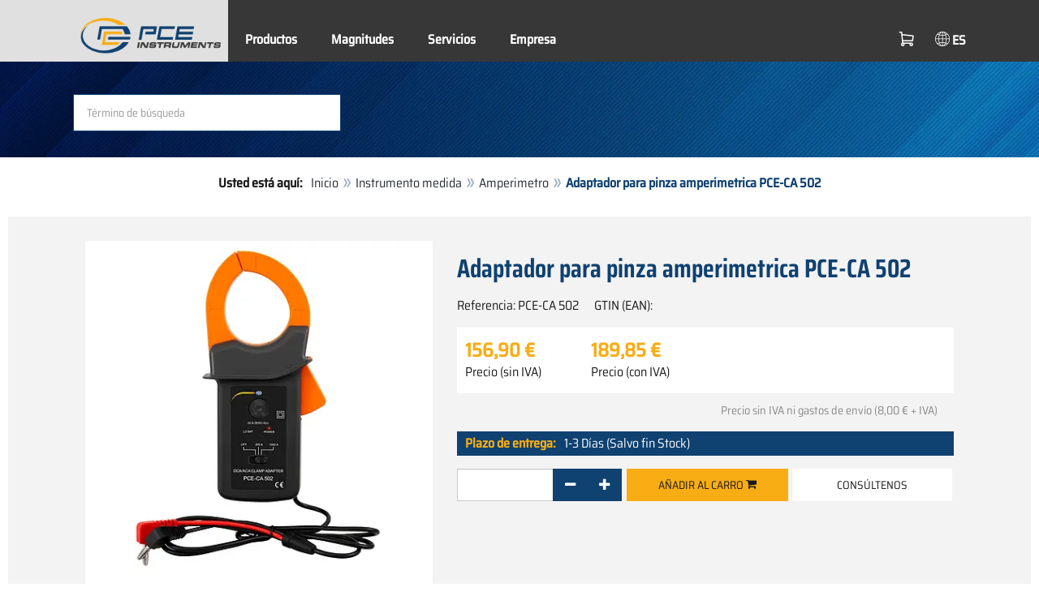

--- FILE ---
content_type: text/html; charset=utf-8
request_url: https://www.pce-instruments.com/espanol/instrumento-medida/medidor/amperimetro-pce-instruments-adaptador-para-pinza-amperimetrica-pce-ca-502-det_5853882.htm
body_size: 9616
content:
<!doctype html>
<html lang="es" >
<head>
	<meta charset="utf-8">
	<!--[if IE]>
		<meta http-equiv="X-UA-Compatible" content="IE=Edge,chrome=1">
	<![endif]-->
	<meta name="viewport" content="width=device-width, initial-scale=1.0">
	
<title>Adaptador para pinza amperimetrica PCE-CA 502  | PCE Instruments</title>

<meta http-equiv="Content-Type" content="text/html; charset=utf-8">


  <meta name="robots" content="all">


<meta name="revisit-after" content="10 days">
<meta name="viewport" content="width=device-width, initial-scale=1.0">


  <meta name="description" lang="es" content="Adaptador para pinza amperimetrica PCE-CA 502 . Adaptador para mediciones indirectas de corriente hasta 1000A sin interrupción del conductor. Rango: 200 / 1000 DCA / ACA Señal salida: 0 - 1V DC Exactitud: ± 1,5 / 2 % DCA Output : 1 DCmV/1 DCA ACA Output : 1 ACmV/1 ACA DCA ajuste cero Dimensiones:">

<meta name="keywords" lang="es" content="adaptador,pinza,amperimetrica,pinza amperimetrica,adaptador pinza,tienda,tienda online,compras,comprar,comprar instrumentos de medida,comprar medidores,comprar termometro,comprar estacion meteo,comprar barometro,comprar camara termografica,precio,precios,ventas,vender,vendedor,tienda de medidores,venta de instrumentos de medida,tienda online medidores,amperímetro,amperimetro,amperímetros,amperimetros,amperímetro digital,amperimetro digital,amperímetros digitales,amperimetros digitales,shop,shopping,comprar online,compras online,ahorrar,descuento,tienda de internet,barato,venta">
<meta name="author" content="PCE Iberica S.L. Instrumentación">
<meta name="date" content="2025-11-25">
<link rel="shortcut icon" type="image/x-icon" href="/espanol/g/favicon.ico?v=1744880882">
<link rel="canonical" href="https://www.pce-instruments.com/espanol/instrumento-medida/medidor/amperimetro-pce-instruments-adaptador-para-pinza-amperimetrica-pce-ca-502-det_5853882.htm">
<meta name="google-site-verification" content="S2DzUYODSHAwN2MR9arZ0u0r3p2dcfp1hgSgSgsfIY8" />

<link rel="preload" href="/espanol/skin/div1/bs3/fonts/google/saira/memWYa2wxmKQyPMrZX79wwYZQMhsreShhKMjjbU9uXuA71rCosg.woff2" as="font" type="font/woff2" crossorigin />
<link rel="preload" href="/espanol/skin/div1/bs3/fonts/google/saira/memWYa2wxmKQyPMrZX79wwYZQMhsreShhKMjjbU9uXuA72jCosg.woff2" as="font" type="font/woff2" crossorigin />
<link rel="preload" href="/espanol/skin/div1/bs3/fonts/google/saira/memWYa2wxmKQyPMrZX79wwYZQMhslOShhKMjjbU9uXuA773Fosg.woff2" as="font" type="font/woff2" crossorigin />
<link rel="preload" href="/espanol/skin/div1/bs3/font-awesome/fonts/fontawesome-min.woff2?dag3lt" as="font" type="font/woff2" crossorigin />

	<link rel="stylesheet" type="text/css" href="/espanol/skin/div1/bs3/gen/base.min.css?v=188">
	
	<link rel="stylesheet" type="text/css" href="/espanol/skin/div1/styles_bs3_v61_theme.min.css?v=188">
	
</head>
<body class="hc-PCE-ES menupath-katalog70010 menupath-katalog70107 menupath-katalog70024 menupath-artikel5853882 menuactive-artikel5853882   default">
	<header id="header-area" class="home">
		<a href="#main-container" class="sr-only sr-only-focusable">Zum Hauptinhalt springen</a>
		<div class="header-top">
		<nav id="main-menu" class="navbar" role="navigation">
			<div class="container headmenu-container">
				<div id="pgheadmenubg1"></div>
				<div id="pgheadmenubg2"></div>
				<div class="navbar-header">
					<a href="/espanol/" class="navbar-brand"><img src="/espanol/skin/div1/bs3/logo-255x87.png?v=1744881634" alt="PCE Instruments" width="255" height="87" style="height:65px;width:auto;" fetchpriority="high" /></a>
					<div class="navbar-header-buttons">
						<button type="button" class="btn btn-navbar navbar-toggle" data-toggle="collapse" data-target=".navbar-cat-collapse">
							<span class="sr-only">Menü einblenden</span>
							<i class="fa fa-bars"></i>
						</button>
						<div class="navbar-bs3 navbar-bs3-slotchanger">
							<div class="box box_plain box-slotchanger_head" id="bxslotchanger_head"><div class="boxhead"></div><div class="ibox">
<div id="slotchanger">
<div class="btn-group btn-block slch_anzeige">
	<button type="button" data-toggle="dropdown" class="btn btn-block btn-lg dropdown-toggle slch_button">
		<i class="slch_icon"></i>
		<span class="slch_lang">ES</span>
	</button>
	<ul class="dropdown-menu pull-right" data-baseurl="/espanol">
	</ul>
</div>
</div>
</div><div class="boxfoot"></div></div>
						</div>
						<div class="navbar-bs3 navbar-bs3-miniwk navbar-bs3-miniwk-btn navbar-toggle" data-toggle="collapse">
							<div class="box box_plain box-miniwk_head" id="bxminiwk_head"><div class="boxhead"></div><div class="ibox">
<div id="miniwk">
<div class="btn-group btn-block mwp_anzeige">
	<button type="button" data-toggle="dropdown" class="btn btn-block btn-lg dropdown-toggle mwp_button">
		<i class="mwp_icon"></i>
		<span class="mwp_anzahl_dyn"></span>
	</button>
	<ul class="dropdown-menu pull-right" data-baseurl="/espanol">
	</ul>
</div>
</div>
</div><div class="boxfoot"></div></div>
						</div>
						<div class="navbar-bs3 navbar-bs3-telnote">
							<div class="box box_plain box-telnote_head" id="bxtelnote_head"><div class="boxhead"></div><div class="ibox">
<div id="telnote">
<div class="btn-group btn-block tn_anzeige">
	
</div>
</div>
</div><div class="boxfoot"></div></div>
						</div>
					</div>
				</div>
				<div class="collapse navbar-collapse navbar-cat-collapse">
					<div class="navbar-bs3 navbar-bs3-menusite">
						<div class="box box_plain box-menu_site" id="bxmenu_site"><div class="boxhead"></div><div class="ibox"><div class="menu" id="SiteMenu"><ul class="nav navbar-nav"><li class="pos1  has-submenu" id="SiteMenu_kataloge"><span class="kbmi nolink " >Productos</span><div class="submenu level1"><ul class="submenu level1"><li><a class="kbmi" href="/espanol/-kat_10035.htm"><span></span></a></li><li><a class="kbmi" href="/espanol/laboratorio-kat_150331.htm"><span>Laboratorio</span></a></li><li><a class="kbmi" href="/espanol/instrumento-medida-kat_70010.htm"><span>Instrumento de medida</span></a></li><li><a class="kbmi" href="/espanol/sistemas-regulacion-control-kat_71998.htm"><span>Regulación y control</span></a></li><li><a class="kbmi" href="/espanol/balanza-kat_70017.htm"><span>Balanza</span></a></li></ul></div></li><li class="pos2  has-submenu" id="SiteMenu_katalog162901"><a class="kbmi "  href="/espanol/magnitudes-kat_162901.htm">Magnitudes</a><div class="submenu level1"><ul class="submenu level1"><li><a class="kbmi" href="/espanol/magnitudes/medici_n-ac_stica-kat_165461.htm"><span>Medición acústica</span></a></li><li><a class="kbmi" href="/espanol/magnitudes/medici_n-ambiental-kat_165475.htm"><span>Medición ambiental</span></a></li><li><a class="kbmi" href="/espanol/magnitudes/medici_n-de-aire-kat_162935.htm"><span>Medición de aire</span></a></li><li><a class="kbmi" href="/espanol/magnitudes/medici_n-de-fuerza-kat_162912.htm"><span>Medición de fuerza</span></a></li><li><a class="kbmi" href="https://www.pce-instruments.com/f/t/es/detectores-gas.htm"><span>Medición de gases</span></a></li><li><a class="kbmi" href="/espanol/magnitudes/medici_n-de-humedad-kat_162913.htm"><span>Medición de humedad</span></a></li><li><a class="kbmi" href="/espanol/magnitudes/medici_n-de-radiaci_n-kat_165467.htm"><span>Medición de radiación</span></a></li><li><a class="kbmi" href="/espanol/magnitudes/medici_n-de-superficies-kat_162936.htm"><span>Medición de superficies</span></a></li><li><a class="kbmi" href="/espanol/magnitudes/medici_n-de-temperatura-kat_162903.htm"><span>Medición de temperatura</span></a></li><li><a class="kbmi" href="/espanol/magnitudes/medici_n-de-vibraciones-kat_165463.htm"><span>Medición de vibraciones</span></a></li><li><a class="kbmi" href="/espanol/magnitudes/medici_n-el_ctrica-kat_162902.htm"><span>Medición eléctrica</span></a></li><li><a class="kbmi" href="/espanol/magnitudes/medici_n-_ptica-kat_165153.htm"><span>Medición óptica</span></a></li><li><a class="kbmi" href="https://www.pce-instruments.com/f/t/es/pesaje-industria.htm"><span>Pesaje industrial</span></a></li><li><a class="kbmi" href="https://www.pce-instruments.com/f/t/es/medicion-de-humedad-continua.htm"><span>Sensores microondas</span></a></li></ul></div></li><li class="pos3   has-submenu" id="SiteMenu_window24"><span class="kbmi nolink " >Servicios</span><div class="submenu level1"><ul class="submenu level1">
  <li><a class='kbmi' href="/espanol/calibraci_n-kat_162823.htm"  ><span>Calibración</span></a></li>
  <li><a class="kbmi" href="/f/t/rd/desarrollo-fabricacion-instrumentos-medicion.htm"><span>Soluciones personalizadas</span></a></li>
  <li><a class='kbmi' href="/espanol/cuenta"  ><span>Cuenta</span></a></li>
		<li><a class='kbmi' href="/espanol/descargas-win_4.htm"  ><span>Descargas</span></a></li>
        <li><a class='kbmi' href="/espanol/faq-text_59.htm"  ><span>FAQ</span></a></li>
</ul></div></li><li class="pos4   has-submenu" id="SiteMenu_window17"><span class="kbmi nolink " >Empresa</span><div class="submenu level1"><ul class="submenu level1"><li><a class='kbmi' href="/espanol/contacto"  ><span>Contacto</span></a></li><li><a class='kbmi' href="/espanol/sobre-nosotros-win_17.htm"  ><span>Sobre nosotros</span></a></li><li><a class='kbmi' href="/espanol/noticias-text_131.htm"  ><span>Noticias</span></a></li></ul></div></li></ul></div></div><div class="boxfoot"></div></div>
					</div>
					<div class="navbar-bs3 navbar-bs3-slotchanger">
						<div class="box box_plain box-slotchanger_head" id="bxslotchanger_head"><div class="boxhead"></div><div class="ibox">
<div id="slotchanger">
<div class="btn-group btn-block slch_anzeige">
	<button type="button" data-toggle="dropdown" class="btn btn-block btn-lg dropdown-toggle slch_button">
		<i class="slch_icon"></i>
		<span class="slch_lang">ES</span>
	</button>
	<ul class="dropdown-menu pull-right" data-baseurl="/espanol">
	</ul>
</div>
</div>
</div><div class="boxfoot"></div></div>
					</div>
					<div class="navbar-bs3 navbar-bs3-miniwk">
						<div class="box box_plain box-miniwk_head" id="bxminiwk_head"><div class="boxhead"></div><div class="ibox">
<div id="miniwk">
<div class="btn-group btn-block mwp_anzeige">
	<button type="button" data-toggle="dropdown" class="btn btn-block btn-lg dropdown-toggle mwp_button">
		<i class="mwp_icon"></i>
		<span class="mwp_anzahl_dyn"></span>
	</button>
	<ul class="dropdown-menu pull-right" data-baseurl="/espanol">
	</ul>
</div>
</div>
</div><div class="boxfoot"></div></div>
					</div>
					<div class="navbar-bs3 navbar-bs3-telnote">
						<div class="box box_plain box-telnote_head" id="bxtelnote_head"><div class="boxhead"></div><div class="ibox">
<div id="telnote">
<div class="btn-group btn-block tn_anzeige">
	
</div>
</div>
</div><div class="boxfoot"></div></div>
					</div>
				</div>
			</div>
		</nav>
		</div>
		<div id="pgheadslider">
			<div class="box box_plain box-headslider" id="bxheadslider"><div class="boxhead"></div><div class="ibox"><div id="headslider_cont"><picture><source srcset="/espanol/skin/div1/bs3/background-1920x200-1000w.webp?v=1744880798" media="(min-width:768px) and (max-width:1000px)" /><source srcset="/espanol/skin/div1/bs3/background-1920x200-1500w.webp?v=1744880798" media="(min-width:1001px) and (max-width:1500px)" /><source srcset="/espanol/skin/div1/bs3/background-1920x200.webp?v=1744880798" media="(min-width:1501px)" /><img id="headslider_img0" class="img-responsive hidden-xs" width="1920" height="200" src="data:image/svg+xml,%3Csvg xmlns=&#x27;http://www.w3.org/2000/svg&#x27; viewBox=&#x27;0 0 48 5&#x27;%3E%3C/svg%3E" alt="" fetchpriority="high" /></picture><div class="carousel-overlay"></div></div></div><div class="boxfoot"></div></div>
		</div>
		<div class="main-header">
			<div class="container">
				<noscript><div class="errorbox error">Por favor active JavaScript para su navegador para obtener todas las carácterísticas de este sitio web!</div></noscript>
				<div class="row">
					<div class="col-sm-12">
						<div class="search-affixbox off-invisible" off-data-spy="affix" data-offset-top="0">
							<div class="box box_plain box-search" id="bxsearch"><div class="boxhead"></div><div class="ibox">

<div id="search">
	<form id="form_query" name="query" method="get" action="/espanol/" role="search" aria-label="Website durchsuchen">
		
		<input type="hidden" name="action" value="Query">
		<input type="hidden" name="-query.">
		<input type="hidden" name="query.stichwort" value="">
		
		<label class="sr-only" for="search-query-stichwort_neu">Palabra clave</label>
		<div class="input-group">
			<input type="text" id="search-query-stichwort_neu" name="query.stichwort_neu" value="" class="form-control input-lg" placeholder="Término de búsqueda">
			<span class="input-group-btn">
				<button class="btn btn-lg" type="submit" aria-label="Buscar!">
					<i class="fa fa-search"></i>
				</button>
			</span>
		</div>
	</form>
</div>	
</div><div class="boxfoot"></div></div>
						</div>
						<div class="search-affixpad"></div>
					</div>
				</div>
			</div>
		</div>

	</header>

	<div class="pgnav" id="pgnavleft">
		
	</div>
	
	<div class="pgnav" id="pgnavright">
		<div class="bannercont" style="display:none" data-kategorie="SERVICE_ITEM" data-parameter="PCE-CA 502"><div class="navbox1" data-wbkey="277" data-bbkey="320"><div class="navbox1">
	<div class="box box_nav">
		<div class="boxhead">
			<span class="boxhead">Información</span>
		</div>
		<div class="ibox" align="center">
			<center>
				<p><a href="https://www.youtube.com/@PCEInstrumentsES?sub_confirmation=1"><img class="lazy img-responsive-inline" alt="Canal de YouTube de PCE Instruments" src="/espanol/g/custom/banner-es/banner-youtube-180.jpg" width="145" border="0" /></a></p>
				<p><img class="lazy img-responsive-inline" alt="Equipos de medición de PCE Instruments" src="/espanol/g/custom/banner-es/linea-contactar.png" width="136" height="1" border="0" /></p>
				<p><font size="3px" color="#333333"><strong>Contacto</strong></font><br /></p>
				<p><a href="https://www.pce-instruments.com/espanol/contacto"><img class="lazy img-responsive-inline" alt="Contactar con PCE Instruments" src="data:image/svg+xml,%3Csvg xmlns='http://www.w3.org/2000/svg' viewBox='0 0 145 142'%3E%3C/svg%3E" data-original="/espanol/g/custom/banner-es/lineadirecta2-22.gif" width="145" height="142" border="0" /></a></p>
				<p><font color="#333333">Lunes - Viernes<br />8:30 - 18:00 h</font></p>
				<p><font size="3px" color="#333333"><strong>+34 967 543 548</strong></font></p>
				<p><font size="2px" color="#333333">Email<br /></font><font size="2px" color="#333333"><span class="decode" data-t1="es" data-t2="pce-iberica" data-t3="info"></span></font></p>
				<p><img class="lazy img-responsive-inline" alt="Presentación productos PCE" src="data:image/svg+xml,%3Csvg xmlns='http://www.w3.org/2000/svg' viewBox='0 0 136 1'%3E%3C/svg%3E" data-original="/espanol/g/custom/banner-es/linea-contactar.png" width="136" height="1" border="0" /></p>
				<p><font size="3px" color="#333333"><strong>Formas de pago</strong></font><br /></p>
				<p><img class="lazy img-responsive-inline" alt="Métodos de pago de PCE" src="data:image/svg+xml,%3Csvg xmlns='http://www.w3.org/2000/svg' viewBox='0 0 136 200'%3E%3C/svg%3E" data-original="/espanol/g/custom/imagenes-categorias/pce-formas-pago-shop-es-2.png" width="136" height="150" border="0" /></p>
			</center>
		</div>
		<div class="boxfoot"></div>
	</div>
</div></div></div>
	</div>
	
	<div id="pgbody">
		
		<div class="box box_plain box-alert" id="bxalert"><div class="boxhead"></div><div class="ibox">
<div id="CookieBar" class="fixed bottom" style="display:none" tabindex="-1"
	data-domain="www.pce-instruments.com" data-path="/espanol" data-attributes="; SameSite=Lax">
<div class="ibox">
	
	<div class="message head">
		<div class="row">
            <div class="col-md-12 text-center">
<p><strong>Política de cookies</strong></p>
<p>Por favor, indique si autoriza a este sitio web a utilizar sólo las cookies necesarias o también las funcionales, tal y como se describe en el siguiente enlace:</p>
<p><a href="https://www.pce-instruments.com/espanol/pol_tica-de-cookies-text_118.htm">Información sobre las cookies</a></p>
</div>
</div>
	</div>
	<div class="status" style="display:none">
		<p>Ihre aktuelle Auswahl: <b>{status}</b></p>
<p>Auswahl ändern:</p>
	</div>
	<div class="menu">
	<button class="btn btn-primary button set-disabled" data-perm="disabled" data-days="0" data-flags="">Permitir sólo cookies necesarias</button><button class="btn btn-primary button set-functional" data-perm="functional" data-days="365" data-flags="">Permitir cookies funcionales</button><button class="btn btn-primary button set-enabled" data-perm="enabled" data-days="365" data-flags="">Permitir todas las cookies</button>
	</div>
	<div class="message foot">
		
	</div>
</div>
</div>
</div><div class="boxfoot"></div></div>

		<div id="main-container" class="container">
			<div class="row">
				<div class="col-sm-12">
					<div class="box box_plain box-whereami" id="bxwhereami"><div class="boxhead"></div><div class="ibox"><ol class="breadcrumb"><li><b>Usted está aquí: </b></li><li><a href="/espanol/">Inicio</a></li><li><a href="/espanol/instrumento-medida-kat_70010.htm">Instrumento medida</a></li><li><a href="/espanol/instrumento-medida/medidor/amperimetro-kat_70024.htm">Amperimetro</a></li><li class="active">Adaptador para pinza amperimetrica PCE-CA 502 </li></ol></div><div class="boxfoot"></div></div><main class="box box_plain box-main mod-itemdetail" id="bxmain"><div class="boxhead"></div><div class="ibox">

<div class="sd-itemdetail sd-itemdetail-0">




<div class="itemdetail price-pgs0" id="itemdetail">

	<div class="no-panel no-panel-smart no-artikelkarte-panel">

		

		<div class="no-panel-body">
			

			<div id="itemdetail_cont" class="row product-info fullstripe">
				
				<div id="item_images" class="col-sm-5">
					
<script type="2b3eab822281efeca3f67808-text/javascript">
var current_Main_key = 0;

function SetImage_Main(key)
{
	if (current_Main_key == key)
		return;

	S(".item-images-display .image-main-" + current_Main_key).addClass("hidden");
	S(".item-images-select  .thumbnail-"  + current_Main_key).removeClass("selected");
	current_Main_key = key;
	var m = S(".item-images-display .image-main-" + current_Main_key);
	m.removeClass("hidden");
	S(".item-images-select  .thumbnail-"  + current_Main_key).addClass("selected");
	m.find("iframe.lazy").each(function(){
		S(this).attr("src", S(this).data("original")).one("load", function(){
			S(this).removeClass("lazy");
		});
	});

	// Sichtbarkeit des Hauptbildes sicherstellen
	var p = m.offset().top;
	if (p - 100 < window.scrollY)
		window.scrollTo(0, Math.max(0, p - 100)); // leichter Offset für Suchbox/Kopfleiste
}
document.addEventListener("DOMContentLoaded", function()
{
	// Bildauswahl als Delegate-Handler, damit Grid-Carousel den Klick ggf. abfangen kann:
	S(document).on('click', '.item-images-Main .item-images-select img', function(ev) {
		let nr = S(this).data("nr");
		if (nr) { SetImage_Main(nr); }
	});
	SetImage_Main(1825513);
	// initialer Reflow von Owl/Lazy ist hidden
	//S(".item-images-Main .item-images-select").removeClass("hidden");
});
</script>
<div class="images-block item-images-Main" data-mfp-prev="previous" data-mfp-counter="%curr% of %total%" data-mfp-next="next">
	
	<div class="item-images-display">
		
		<div class="image-main image-main-1825513 image-main-img ">
		
			<h4 class="title">PCE-CA 502</h4>
			
				<div class="image zoomable">
					<a class="mfp-image image-zoom image-pic-zoom artimg_zoom" target="itempics5853882" href="/espanol/slot/4/artimg/large/pce-instruments-adaptador-para-pinza-amperimetrica-pce-ca-502-5853882_1825513.webp" data-mfp-caption="PCE-CA 502">
						<img class="img-responsive artimg" width="450" height="450" style="width:450px;max-height:450px;border:none;overflow:visible;" src="/espanol/slot/4/artimg/normal/pce-instruments-adaptador-para-pinza-amperimetrica-pce-ca-502-5853882_1825513.webp" alt="PCE-CA 502" />
						[zoom]
					</a>
				</div>
				
		</div>
		
	</div>
	
</div>

				</div>

				
				<div class="col-sm-7 product-details">

					
					<div id="item_order">
						<h1 class="main-title main-heading">Adaptador para pinza amperimetrica PCE-CA 502 </h1>
						<div class="sub_best_ean">
						<div class="bestellnr">
						Referencia: <span>PCE-CA 502</span>
						</div>
						<div class="ean">
						GTIN (EAN): </span></span>
						</div>
						</div>
						<form id="form_art5853882" aria-label="Artikel bestellen/anfragen" class="form-horizontal orderblock" name="art5853882" action="/espanol/" method="post">
		<input type="hidden" name="_sessionauth" value="XQEQNJ2YRICMCJXE"><input type="hidden" name="_baseurl" value="/espanol">
		<input type="hidden" name="action" value="AddToCart">
		<input type="hidden" name="_list" value="">
		<input type="hidden" name="_listpos" value="">
		<input type="hidden" name="_set" value="5853882"
		><input type="hidden" name="_check" value="1"><div class="popreisblock">
<div class="multi_preis_col popreisblock">
<div class="form-group prodcard_Preis">
	<div class="form-control-static price ">

	<span class="price-new update-target" data-key="EinzelPreisEffNetto">156,90&nbsp;&euro;</span>

	
		<span class="querysim"><a href="/espanol/?action=QuerySim&amp;_qsim.preis=156%2C90&amp;curr=EUR" rel="nofollow"><!-- Rango de precio --></a></span>
		

	</div>
	<label class="control-label">Precio (sin  IVA)</label>
</div>



	<div class="form-group prodcard_PreisBrutto">
		<div class="potext form-control-static" style="background-color:transparent;" colspan="2">
			<span class="price-new update-target" data-key="EinzelPreisEffBrutto">189,85&nbsp;&euro;</span>
		</div>
		<label class="control-label polabel" width="">Precio (con IVA)</label>
	</div>

<div class="form-group prodcard_PreisHinweis"><div class="pkhinweis"><span style="color:#888; font-size:90%; padding:0 10px;"><i>Precio sin IVA ni gastos de envío
(8,00&nbsp;&euro; + IVA)</i></span></div></div>
</div>

	<div class="form-group prodcard_BestellNr">
		<label class="control-label col-sm-3 polabel" style="background-color:transparent;">
			Referencia
		</label>
		<div class="col-sm-9 form-control-static potext">
			PCE-CA 502
		</div>
	</div>
</div>
<div class="pklieferzeit">
		<span class="pk_form fl_right"><span class="lzl">Plazo de entrega:</span><span class="lzc">1-3 Días (Salvo fin Stock)</span></span>
		</div>

		<div class="form-group prodcard_CheckResult">
			<div class="col-sm-3"></div>
			<div class="col-sm-9">
				<span class="checkresult-errortext"></span>
			</div>
		</div>
		

			<div class="form-group prodcard_order prodcard_order_qty_stueck">
				<!--label class="control-label col-sm-3" for="prodcard-order-input-qty">Pedido</label-->
				<div class="col-sm-9 col-md-4">
					<input class="form-control textbox order-qty order-qty-master order-qty-Stueck"
						id="prodcard-order-input-qty" type="number" inputmode="decimal" size="8"
						data-qtygroup="_qty_stueck" name="_qty_stueck" value="1"
						min="1" max="" step="1"
						data-defstep="fine" data-decimals="0"
						data-qtyfactor="1.00000" data-suffix="Cantidad">
				</div>
				
				<div class="col-sm-9 col-md-4">
				<button class="btn btn-cart checkresult-action Wkorb" type="submit" name="_action_addnew" value="1">Añadir al carro <i class="fa fa-shopping-cart"> </i></button>
				</div>
				

<div class="pkmenu">
	<!--div class="col-sm-3"></div-->
	<div class="col-sm-9 col-md-4">
	<ul class="nav nav-pills">


	<li id="pkmenu_callback"><a class="btn btn-default" role="button" href="#pkform_callback" onclick="if (!window.__cfRLUnblockHandlers) return false; return pkform_callback_show()" rel="nofollow" data-cf-modified-2b3eab822281efeca3f67808-="">Consúltenos</a></li>


	</ul>
	</div>
</div>


	<div id="pkform_callback" class="sd-ajax-display"></div>
	<script type="2b3eab822281efeca3f67808-text/javascript">
	function pkform_callback_show() {
		S('#pkform_callback').load('/espanol/?action=SendCallback&_artnr=5853882', function(){
			S('#pkform_callback').slideDown();
		});
		return false;
	}
	</script>

			</div>

			
</form>

					</div>

				</div>
				
			</div>

			<div class="pkaccessory">
			
			</div>

			

<div class="tabgroup-off tabgroup-itemdetail">

<ul class="nav nav-tabs pk" data-spy="affix" data-offset-top="820">

		<li class="active"><a data-toggle="tab-off" href="#tab-customdata1"><span>Descripción</span></a></li>
	
		<li class=""><a data-toggle="tab-off" href="#tab-customdata2"><span>Características</span></a></li>
	
</ul>

<div class="tab-content-off">

		<div class="tab-pane clear fade in active" id="tab-customdata1">
		<h1 class="headline">Descripción</h1>
		
	<div class="usertext">
	<p>
Adaptador para mediciones indirectas de corriente hasta 1000A sin interrupción del conductor. </p>
	<br class="clear">
	</div>

		
		</div>
	
		<div class="tab-pane clear fade in " id="tab-customdata2">
		<h1 class="headline">Características</h1>
		
	<div class="usertext">
	<p>- Rango: 200 / 1000 DCA / ACA <br/>- Señal salida: 0 - 1V DC <br/>- Exactitud: ± 1,5 / 2 %<br/>- DCA Output : 1 DCmV/1 DCA<br/>- ACA Output : 1 ACmV/1 ACA<br/>- DCA ajuste cero <br/>- Dimensiones: 190 x 64 x 33 mm <br/>- Diámetro del conductor maximo: 33,5 mm <br/>- Alimentación: Pila 9V</p>
	<br class="clear">
	</div>

		
		</div>
	
</div>

</div>

<div class="popupmods" style="display:none;">



	<div id="item_callback">
	
	</div>



</div>

		</div>
	</div>
</div>




<script type="application/ld+json">
{"@context":"http://schema.org","@type":"Product","category":"Instrumento de medida / Medidor / Amperímetro","description":"Adaptador para mediciones indirectas de corriente hasta 1000A sin interrupción del conductor. - Rango: 200 / 1000 DCA / ACA - Señal salida: 0 - 1V DC - Exactitud: ± 1,5 / 2 % - DCA Output : 1 DCmV/1 DCA - ACA Output : 1 ACmV/1 ACA - DCA ajuste cero - Dimensiones: 190 x 64 x 33 mm - Diámetro del conductor maximo: 33,5 mm - Alimentación: Pila 9V  ","mpn":"PCE-CA 502","name":"Adaptador para pinza amperimetrica PCE-CA 502 ","sku":"5853882","url":"/instrumento-medida/medidor/amperimetro-pce-instruments-adaptador-para-pinza-amperimetrica-pce-ca-502-det_5853882.htm","image":["/espanol/slot/4/artimg/large/pce-instruments-adaptador-para-pinza-amperimetrica-pce-ca-502-5853882_1825513.webp"],"mainEntityOfPage":{"@id":"/#webpage"},"manufacturer":{"@type":"Organization","name":"PCE Instruments"},"offers":{"@type":"Offer","availability":"InStock","itemCondition":"NewCondition","price":"156.9","priceCurrency":"EUR","priceValidUntil":"2026-11-25","url":"/instrumento-medida/medidor/amperimetro-pce-instruments-adaptador-para-pinza-amperimetrica-pce-ca-502-det_5853882.htm","priceSpecification":{"price":"156.9","valueAddedTaxIncluded":"False"}}}
</script>


</div>

</div><div class="boxfoot"></div></main>
				</div>
			</div>
		</div>
	</div>
	
	<footer id="footer-area">
		<div class="box box_plain box-footer" id="bxfooter"><div class="boxhead"></div><div class="ibox">
<div class="footer-links">
	<div class="container">
		<div class="footer-tax"></div>

<div class="col-md-3 col-sm-6">
	<h3>Información</h3>
	<div class="menu" id="Custom1"><ul><li class="pos1 " id="Custom1_impressum"><span class="kbmi"><a href="/espanol/impreso">Términos y condiciones</a></span></li><li class="pos2 " id="Custom1_window6"><a class="kbmi" href="/espanol/pol_tica-de-privacidad-win_6.htm">Política de Privacidad</a></li><li class="pos3  " id="Custom1_agb"><span class="kbmi"><a class=""   href="/espanol/t-rminos#AGB">Envíos y devoluciones</a></span></li><li class="pos4  " id="Custom1_Widerruf"><span class="kbmi"><a class=""   href="/espanol/t-rminos#Widerruf">Compromiso con la protección de datos</a></span></li><li class="pos5 fn-text118" id="Custom1_text118"><a class="kbmi" href="/espanol/pol_tica-de-cookies-text_118.htm">Política de cookies</a></li></ul></div>
</div>

<div class="col-md-3 col-sm-6">
	<h3>Ayuda</h3>
	<div class="menu" id="Custom2"><ul><li class="pos1 " id="Custom2_window13"><a class="kbmi" href="/espanol/gastos-de-env_o-win_13.htm">Gastos de envío</a></li><li class="pos2 fn-text117" id="Custom2_text117"><a class="kbmi" href="/espanol/devoluciones-text_117.htm">Devoluciones</a></li><li class="pos3 fn-text44" id="Custom2_text44"><a class="kbmi" href="/espanol/formas-de-pago-text_44.htm">Formas de pago</a></li></ul></div>
</div>

<div class="col-md-3 col-sm-6">
	<h3>Empresa</h3>
	<div class="menu" id="Custom3"><ul><li class="pos1 " id="Custom3_window17"><a class="kbmi" href="/espanol/sobre-nosotros-win_17.htm">Sobre nosotros</a></li><li class="pos2 fn-text105" id="Custom3_text105"><a class="kbmi" href="/espanol/historia-corporativa-text_105.htm">Historia corporativa</a></li><li class="pos3 " id="Custom3_window18"><a class="kbmi" href="/espanol/empleo-win_18.htm">Empleo</a></li><li class="pos4 fn-text94" id="Custom3_text94"><a class="kbmi" href="/espanol/mehr-standorte-text_94.htm"></a></li></ul></div>
</div>

<div class="col-md-3 col-sm-6">
	<h3>Redes sociales</h3>
	<div class="footer-social">
<a href="https://www.facebook.com/pceinstruments"><img class="img-responsive lazy" src="data:image/svg+xml,%3Csvg xmlns='http://www.w3.org/2000/svg' viewBox='0 0 100 100'%3E%3C/svg%3E" data-original="/espanol/skin/div1/bs3/assets/Icons/SocialMedia/FaceBook-Icon.svg" width="100" height="100" alt="FaceBook" /></a>
<a href="https://www.instagram.com/pceinstruments/"><img class="img-responsive lazy" src="data:image/svg+xml,%3Csvg xmlns='http://www.w3.org/2000/svg' viewBox='0 0 100 100'%3E%3C/svg%3E" data-original="/espanol/skin/div1/bs3/assets/Icons/SocialMedia/Instagram-Icon.svg" width="100" height="100" alt="Instagram-Icon" /></a>
<a href="https://www.youtube.com/@PCEInstrumentsES"><img class="img-responsive lazy" src="data:image/svg+xml,%3Csvg xmlns='http://www.w3.org/2000/svg' viewBox='0 0 100 100'%3E%3C/svg%3E" data-original="/espanol/skin/div1/bs3/assets/Icons/SocialMedia/YouTube-Icon.svg" width="100" height="100" alt="YouTube-Icon" /></a>
<a href="https://www.linkedin.com/company/pce-iberica/"><img class="img-responsive lazy" src="data:image/svg+xml,%3Csvg xmlns='http://www.w3.org/2000/svg' viewBox='0 0 100 100'%3E%3C/svg%3E" data-original="/espanol/skin/div1/bs3/assets/Icons/SocialMedia/LinkedIn-Icon.svg" width="100" height="100" alt="LinkedIn-Icon" /></a>
</div>
</div>
	</div>
</div>

<div class="payments">
	
	<div class="container">
		
	</div>

</div>	

<div class="copyright">
	
	<div class="container">
		<p class="pull-left">
			Copyright &copy;2025 PCE Iberica S.L.

		</p>
	</div>
	
	<div class="container">

		

	</div>



</div>
</div><div class="boxfoot"></div></div>
	</footer>

	
	<script type="2b3eab822281efeca3f67808-text/javascript" src="/espanol/skin/div1/styles_bs3_v61_bd1.min.js?v=188"></script>
	
	<script type="2b3eab822281efeca3f67808-text/javascript" src="/espanol/skin/div1/styles_bs3_v61_bd2.min.js?v=188"></script>
	<div id="ui-dialog"></div>

<script src="/cdn-cgi/scripts/7d0fa10a/cloudflare-static/rocket-loader.min.js" data-cf-settings="2b3eab822281efeca3f67808-|49" defer></script></body>
</html>


--- FILE ---
content_type: image/svg+xml
request_url: https://www.pce-instruments.com/skin/div1/bs3/assets/Icons/Designelemente/Aufz%C3%A4hlungszeichen-Icon.svg
body_size: -148
content:
<?xml version="1.0" encoding="utf-8"?>
<!-- Generator: Adobe Illustrator 27.7.0, SVG Export Plug-In . SVG Version: 6.00 Build 0)  -->
<svg version="1.1" id="Ebene_1" xmlns="http://www.w3.org/2000/svg" xmlns:xlink="http://www.w3.org/1999/xlink" x="0px" y="0px"
	 viewBox="0 0 7 7" style="enable-background:new 0 0 7 7;" xml:space="preserve">
<style type="text/css">
	.st0{fill:#9FB3C6;}
</style>
<path class="st0" d="M0.74,0.09L2.53,3.5L0.52,6.9h1.37L3.92,3.5L2.09,0.09H0.74z M3.33,0.09L5.09,3.5L3.1,6.9h1.35L6.48,3.5
	L4.68,0.09H3.33z"/>
</svg>


--- FILE ---
content_type: image/svg+xml
request_url: https://www.pce-instruments.com/skin/div1/bs3/assets/Icons/Themenicons/Weltkugel-Icon.svg
body_size: 721
content:
<?xml version="1.0" encoding="utf-8"?>
<!-- Generator: Adobe Illustrator 27.7.0, SVG Export Plug-In . SVG Version: 6.00 Build 0)  -->
<svg version="1.1" id="Ebene_1" xmlns="http://www.w3.org/2000/svg" xmlns:xlink="http://www.w3.org/1999/xlink" x="0px" y="0px"
	 viewBox="0 0 100 100" style="enable-background:new 0 0 100 100;" xml:space="preserve">
<style type="text/css">
	.st0{fill:#FFFFFF;}
</style>
<g>
	<path class="st0" d="M68.69,81.33c0.75-1.37,1.43-2.81,2.06-4.31c2.75,0.78,5.47,1.72,8.1,2.8c-4.49,4.28-9.94,7.55-15.99,9.47
		C64.99,87.18,66.95,84.52,68.69,81.33 M21.99,79.82c2.64-1.08,5.35-2.02,8.1-2.8c0.63,1.5,1.31,2.94,2.06,4.31
		c1.74,3.19,3.7,5.85,5.83,7.96C31.94,87.37,26.49,84.1,21.99,79.82 M32.16,18.54c-0.75,1.36-1.43,2.81-2.06,4.3
		c-2.75-0.78-5.47-1.71-8.1-2.8c4.49-4.27,9.95-7.55,15.99-9.46C35.86,12.69,33.9,15.36,32.16,18.54 M78.85,20.05
		c-2.64,1.08-5.35,2.02-8.1,2.8c-0.63-1.5-1.31-2.94-2.06-4.3c-1.74-3.19-3.7-5.86-5.83-7.96C68.91,12.5,74.35,15.78,78.85,20.05
		 M75.77,48.07c-0.18-7.79-1.45-15.22-3.69-21.72c3.25-0.93,6.44-2.07,9.52-3.41c5.9,6.8,9.61,15.55,10.04,25.13H75.77z
		 M52.29,91.04V74.26c4.99,0.12,9.96,0.74,14.8,1.84c-0.52,1.2-1.08,2.35-1.68,3.45C61.77,86.21,57.17,90.22,52.29,91.04
		 M48.55,74.26v16.79c-4.88-0.82-9.48-4.83-13.12-11.5c-0.6-1.1-1.16-2.25-1.68-3.45C38.6,74.99,43.56,74.38,48.55,74.26
		 M48.55,8.83v16.79c-4.99-0.13-9.96-0.74-14.8-1.84c0.52-1.2,1.08-2.35,1.68-3.45C39.07,13.66,43.67,9.65,48.55,8.83 M52.29,25.62
		V8.83c4.88,0.82,9.48,4.83,13.12,11.5c0.6,1.1,1.16,2.25,1.68,3.45C62.24,24.88,57.28,25.49,52.29,25.62 M52.29,48.07V29.35
		c5.46-0.13,10.89-0.82,16.17-2.06c2.17,6.17,3.4,13.29,3.58,20.78H52.29z M52.29,51.8h19.75c-0.18,7.49-1.41,14.61-3.58,20.78
		c-5.29-1.24-10.71-1.93-16.17-2.06V51.8z M48.55,51.8v18.72c-5.46,0.13-10.89,0.82-16.17,2.06c-2.17-6.17-3.4-13.29-3.58-20.78
		H48.55z M48.55,48.07H28.8c0.18-7.49,1.41-14.61,3.58-20.78c5.29,1.24,10.71,1.93,16.17,2.06V48.07z M28.76,26.35
		c-2.24,6.5-3.51,13.93-3.69,21.72H9.2c0.43-9.58,4.14-18.33,10.04-25.13C22.32,24.27,25.51,25.42,28.76,26.35 M19.24,76.93
		c-5.9-6.8-9.61-15.55-10.04-25.13h15.87c0.18,7.79,1.45,15.22,3.69,21.72C25.51,74.46,22.32,75.6,19.24,76.93 M72.08,73.52
		c2.24-6.5,3.51-13.94,3.69-21.72h15.87c-0.43,9.59-4.14,18.33-10.04,25.13C78.52,75.6,75.33,74.46,72.08,73.52 M50.42,4.94
		c-24.81,0-45,20.19-45,45c0,24.81,20.19,45,45,45s45-20.19,45-45C95.42,25.12,75.24,4.94,50.42,4.94"/>
</g>
</svg>
